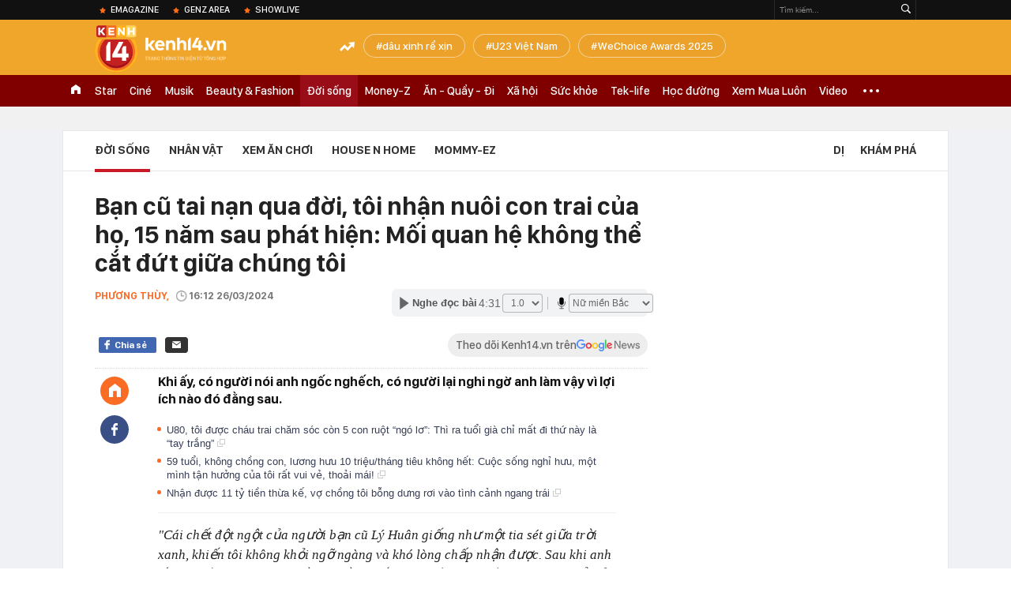

--- FILE ---
content_type: text/html; charset=utf-8
request_url: https://kenh14.vn/ajax-loadmore-bottom-detail/2154.chn
body_size: 8623
content:
<div class="clearfix nbdetail">
    <div class="kds-hot-daily clearfix" id="ulTinNoiBat_v2" data-marked-zoneid="k14_detail_tin_noi_bat">
        <h3 class="kds-title mt-40">Tin nổi bật kenh 14</h3>
        <div class="knd-wrapperv2 clearfix mt-20">
            <div id="k14_detail_tinnoibat_per"></div>
        </div>
        <div style="position: absolute; top: 0; right: -343px; z-index: 2">
            <div class="adk14-sticky-right">
                <div id="admzone35871"></div>
    <script>
        if (pageSettings.allow3rd) {
            'undefined' == typeof admicroAD.show ? admicroAD.unit.push(function () { admicroAD.show('admzone35871') }) : admicroAD.show('admzone35871');
        }
    </script>

            </div>
            <div class="ads-sponsor type-2 adm-hidden">
                <div id="admsection7"></div>
            </div>
        </div>
    </div>
    <div class="clearfix">
        <!-- Begin .kds-new-stream-wrapper -->
        <div class="knswli k14-videoUpdate">
    <div class="k14-videoUpdate-wrapper horizonVid">
        <div class="videoUpdate-left">
            <div class="content-video">
                <div class="iframe-wraper knswlic-welax">
                    <div class="VCSortableInPreviewMode" type="VideoStream" embed-type="4"
                         data-item-id="377005"
                         data-vid="kenh14cdn.com/203336854389633024/2026/1/23/nho-co-tren-ruong-nong-dan-ta-hoa-phat-hien-hom-vang-75-ty-quyet-dinh-bat-ngo-phia-sau--vtc-news-1769145911251377042323.mp4"
                         data-info="c7447a9d84c66c6db516b15a2cd4c17a" data-location=""
                         data-ads="true" data-displaymode="1"
                         data-thumb="https://kenh14cdn.com/thumb_w/560/.v-thumb/203336854389633024/2026/1/23/nho-co-tren-ruong-nong-dan-ta-hoa-phat-hien-hom-vang-75-ty-quyet-dinh-bat-ngo-phia-sau--vtc-news-1769145911251377042323.mp4.jpg"
                         data-contentid="" data-share=""
                         data-namespace="kenh14" data-width="660px" data-height="370px">
                    </div>
                </div>
            </div>
        </div>
        <div class="videoUpdate-right knswlic-welax">
            <div class="vr-content_info">
                <div class="info-heading">
















                    <div class="ih-time" title="2026-01-23T12:25:00"
                         data-second="2026-01-23T12:25:00"></div>
                </div>
                <div class="info-content">
                    <div class="ic-top">
                        <a href="https://video.kenh14.vn/dang-nho-co-nong-dan-trung-quoc-phat-hien-kho-bau-75-ty-dong-377005.chn" title="Đang nhổ cỏ, nông dân Trung Quốc phát hiện kho báu 75 tỷ đồng" target="_blank"
                           class="ict-title">Đang nhổ cỏ, nông dân Trung Quốc phát hiện kho báu 75 tỷ đồng</a>
                        <span class="knswli-view">
                                        <svg width="17" height="10" viewBox="0 0 17 10" fill="none"
                                             xmlns="http://www.w3.org/2000/svg">
                                            <path
                                                d="M8.5 0C3.74881 0 0 4.99968 0 4.99968C0 4.99968 3.74881 10 8.5 10C12.133 10 17 4.99968 17 4.99968C17 4.99968 12.133 0 8.5 0ZM8.5 8.11459C6.83148 8.11459 5.47337 6.71722 5.47337 4.99968C5.47337 3.28213 6.83148 1.88411 8.5 1.88411C10.1685 1.88411 11.5266 3.28213 11.5266 4.99968C11.5266 6.71722 10.1685 8.11459 8.5 8.11459ZM8.5 3.18102C8.26522 3.17646 8.03192 3.22012 7.81372 3.30945C7.59553 3.39878 7.39682 3.53199 7.22922 3.70129C7.06162 3.87059 6.92849 4.07258 6.8376 4.29546C6.74672 4.51834 6.69991 4.75763 6.69991 4.99935C6.69991 5.24107 6.74672 5.48036 6.8376 5.70324C6.92849 5.92612 7.06162 6.12812 7.22922 6.29741C7.39682 6.46671 7.59553 6.59992 7.81372 6.68925C8.03192 6.77858 8.26522 6.82224 8.5 6.81768C8.96271 6.80869 9.40352 6.61316 9.72766 6.27314C10.0518 5.93311 10.2334 5.47574 10.2334 4.99935C10.2334 4.52296 10.0518 4.06559 9.72766 3.72557C9.40352 3.38554 8.96271 3.19002 8.5 3.18102Z"
                                                fill="#888888"/>
                                        </svg>
                                        <label class="need-get-view" data-key="c7447a9d84c66c6db516b15a2cd4c17a"
                                               rel="kenh14cdn.com/203336854389633024/2026/1/23/nho-co-tren-ruong-nong-dan-ta-hoa-phat-hien-hom-vang-75-ty-quyet-dinh-bat-ngo-phia-sau--vtc-news-1769145911251377042323.mp4">0</label></span>
                        <div class="ict-des">
                            <p class="ictd-txt">
                                <a href="https://video.kenh14.vnhttps://video.kenh14.vn/video-news.chn" target="_blank"
                                   class="ictd-link"
                                   title="Video News">
                                    Video News
                                </a>
                                · Đang làm cỏ, người đàn ông tại tỉnh Sơn Tây, Trung Quốc bất ngờ đào được kho hòm vàng trị giá 75 tỷ đồng và hành động sau đó khiến ai cũng bất ngờ.
                            </p>
                        </div>
                    </div>

                                        <div class="ic-bottom">
                        <span class="read-more">Xem thêm</span>
                        <a href="https://video.kenh14.vn/khong-phai-xe-gia-re-xe-cu-tien-ty-moi-la-ngoi-sao-nam-2025-377044.chn" target="_blank" class="related-news" title="Không phải xe giá rẻ, xe cũ tiền tỷ mới là ‘ngôi sao’ năm 2025
">
                            <span class="rn-thumb">
                                <i>
                                    <img loading="lazy" src="https://kenh14cdn.com/zoom/80_100/203336854389633024/2026/1/24/10958-1769258331428838475656.jpg" alt="Không phải xe giá rẻ, xe cũ tiền tỷ mới là ‘ngôi sao’ năm 2025
">
                                </i>
                                <span class="play-icn">
                                    <svg width="30" height="30" viewBox="0 0 30 30" fill="none" xmlns="http://www.w3.org/2000/svg">
                                        <path d="M15 30C6.71652 30 0 23.2835 0 15C0 6.71652 6.71652 0 15 0C23.2835 0 30 6.71652 30 15C30 23.2835 23.2835 30 15 30ZM19.8248 14.769L12.5123 9.44866C12.4722 9.41986 12.4249 9.40265 12.3757 9.39896C12.3265 9.39526 12.2772 9.4052 12.2332 9.42769C12.1893 9.45018 12.1524 9.48435 12.1266 9.52645C12.1008 9.56854 12.0871 9.61693 12.0871 9.6663V20.3002C12.0869 20.3497 12.1004 20.3982 12.1262 20.4405C12.1519 20.4827 12.1888 20.517 12.2329 20.5395C12.2769 20.5621 12.3263 20.572 12.3756 20.5682C12.425 20.5643 12.4722 20.5469 12.5123 20.5179L19.8248 15.2009C19.8593 15.1765 19.8875 15.1441 19.907 15.1065C19.9264 15.0689 19.9366 15.0272 19.9366 14.9849C19.9366 14.9426 19.9264 14.9009 19.907 14.8633C19.8875 14.8258 19.8593 14.7934 19.8248 14.769Z" fill="white" />
                                    </svg>
                                </span>
                            </span>
                            <span class="rn-info">Không phải xe giá rẻ, xe cũ tiền tỷ mới là ‘ngôi sao’ năm 2025
</span>
                        </a>
                    </div>
                                    </div>
            </div>
        </div>
    </div>
</div>
<script>
    (runinit = window.runinit || []).push(function () {
        $('.k14-videoUpdate .k14-videoUpdate-wrapper .videoUpdate-right .vr-content_info .info-content .ic-top .ict-des .ictd-txt').trimLine(4);
        $('.k14-videoUpdate .k14-videoUpdate-wrapper .videoUpdate-right .vr-content_info .info-heading .ih-time').timeago();
    });
</script>
        <div class="kds-new-stream-wrapper listpopup">
            <div class="kds-title mb-0">Đọc thêm</div>
            <div id="aiservice-readmore" data-callback="callbackInitDetail"></div>
            <div class="knswli dark dbl clearfix" id="liDungBoLo" data-cd-key="highestviewnews:zoneid2154hour48">
    <div class="knswli-object-wrapper " data-marked-zoneid ="k14_dung_bo_lo">
        <h3 class="knswli-object-title"><span class="sprite icon"></span> Đừng bỏ lỡ</h3>
        <div class="knswli-object-content" id="dbl">
            <div class="knswli-object-list swiper-wrapper">
                                                            <div class="koli swiper-slide">
                            <a href="/bieu-cam-soc-cua-co-dong-vien-han-quoc-khi-nhin-cao-van-binh-can-pha-bong-len-thang-hot-search-215260124083034039.chn" class="koli-ava show-popup visit-popup knswa_border inited-timeline-popup" newsid="215260124083034039"
                               newstype="0" title="Biểu cảm SỐC của cổ động viên Hàn Quốc khi nhìn Cao Văn Bình cản phá bóng lên thẳng hot search" data-box="no-react" data-popup-url="/bieu-cam-soc-cua-co-dong-vien-han-quoc-khi-nhin-cao-van-binh-can-pha-bong-len-thang-hot-search-215260124083034039.chn">
                                <img loading="lazy" width="100%" height="100%" src="https://kenh14cdn.com/zoom/260_161/203336854389633024/2026/1/24/thumb-photo2026-01-2409-05-04-17692204295331185795045-17692204312221485205656-107-241-664-1132-crop-17692204474161291043530.jpg" alt="Biểu cảm SỐC của cổ động viên Hàn Quốc khi nhìn Cao Văn Bình cản phá bóng lên thẳng hot search" srcset="https://kenh14cdn.com/zoom/260_161/203336854389633024/2026/1/24/thumb-photo2026-01-2409-05-04-17692204295331185795045-17692204312221485205656-107-241-664-1132-crop-17692204474161291043530.jpg 1x,https://kenh14cdn.com/zoom/520_322/203336854389633024/2026/1/24/thumb-photo2026-01-2409-05-04-17692204295331185795045-17692204312221485205656-107-241-664-1132-crop-17692204474161291043530.jpg 2x">
                                </a>
                            <h4 class="koli-title">
                                <a href="/bieu-cam-soc-cua-co-dong-vien-han-quoc-khi-nhin-cao-van-binh-can-pha-bong-len-thang-hot-search-215260124083034039.chn" title="Biểu cảm SỐC của cổ động viên Hàn Quốc khi nhìn Cao Văn Bình cản phá bóng lên thẳng hot search" data-popup-url="/bieu-cam-soc-cua-co-dong-vien-han-quoc-khi-nhin-cao-van-binh-can-pha-bong-len-thang-hot-search-215260124083034039.chn" class="show-popup visit-popup">
                                    Biểu cảm SỐC của cổ động viên Hàn Quốc khi nhìn Cao Văn Bình cản phá bóng lên thẳng hot search
                                </a>
                            </h4>
                        </div>
                                            <div class="koli swiper-slide">
                            <a href="/ban-gai-nong-bong-cua-quoc-viet-cau-thu-sut-tung-luoi-han-quoc-215260123232314025.chn" class="koli-ava show-popup visit-popup knswa_border inited-timeline-popup" newsid="215260123232314025"
                               newstype="0" title="Bạn gái nóng bỏng của Quốc Việt - cầu thủ sút tung lưới Hàn Quốc" data-box="no-react" data-popup-url="/ban-gai-nong-bong-cua-quoc-viet-cau-thu-sut-tung-luoi-han-quoc-215260123232314025.chn">
                                <img loading="lazy" width="100%" height="100%" src="https://kenh14cdn.com/zoom/260_161/203336854389633024/2026/1/23/ipiccyimage-64-17691853377181332367543.jpg" alt="Bạn gái nóng bỏng của Quốc Việt - cầu thủ sút tung lưới Hàn Quốc" srcset="https://kenh14cdn.com/zoom/260_161/203336854389633024/2026/1/23/ipiccyimage-64-17691853377181332367543.jpg 1x,https://kenh14cdn.com/zoom/520_322/203336854389633024/2026/1/23/ipiccyimage-64-17691853377181332367543.jpg 2x">
                                </a>
                            <h4 class="koli-title">
                                <a href="/ban-gai-nong-bong-cua-quoc-viet-cau-thu-sut-tung-luoi-han-quoc-215260123232314025.chn" title="Bạn gái nóng bỏng của Quốc Việt - cầu thủ sút tung lưới Hàn Quốc" data-popup-url="/ban-gai-nong-bong-cua-quoc-viet-cau-thu-sut-tung-luoi-han-quoc-215260123232314025.chn" class="show-popup visit-popup">
                                    Bạn gái nóng bỏng của Quốc Việt - cầu thủ sút tung lưới Hàn Quốc
                                </a>
                            </h4>
                        </div>
                                            <div class="koli swiper-slide">
                            <a href="/danh-tinh-nu-co-dong-vien-viet-nam-giong-thieu-bao-tram-gay-sot-215260124131213667.chn" class="koli-ava show-popup visit-popup knswa_border inited-timeline-popup" newsid="215260124131213667"
                               newstype="0" title="Danh tính nữ cổ động viên Việt Nam giống Thiều Bảo Trâm gây sốt" data-box="no-react" data-popup-url="/danh-tinh-nu-co-dong-vien-viet-nam-giong-thieu-bao-tram-gay-sot-215260124131213667.chn">
                                <video autoplay="true" muted loop playsinline
               class="lozad-video"
               poster="https://kenh14cdn.com/zoom/260_161/203336854389633024/2026/1/24/snaptikvnwv7f6-ezgifcom-crop-17692309015841941289529-0-0-360-576-crop-17692310341411597083807-1769234983867738993732.gif.png" alt="Danh tính nữ cổ động viên Việt Nam giống Thiều Bảo Trâm gây sốt"
               data-src="https://kenh14cdn.com/203336854389633024/2026/1/24/snaptikvnwv7f6-ezgifcom-crop-17692309015841941289529-0-0-360-576-crop-17692310341411597083807-1769234983867738993732.gif.mp4"
               type="video/mp4">
        </video>
                                </a>
                            <h4 class="koli-title">
                                <a href="/danh-tinh-nu-co-dong-vien-viet-nam-giong-thieu-bao-tram-gay-sot-215260124131213667.chn" title="Danh tính nữ cổ động viên Việt Nam giống Thiều Bảo Trâm gây sốt" data-popup-url="/danh-tinh-nu-co-dong-vien-viet-nam-giong-thieu-bao-tram-gay-sot-215260124131213667.chn" class="show-popup visit-popup">
                                    Danh tính nữ cổ động viên Việt Nam giống Thiều Bảo Trâm gây sốt
                                </a>
                            </h4>
                        </div>
                                            <div class="koli swiper-slide">
                            <a href="/dam-cuoi-phu-tho-ma-nhu-le-sac-phong-vuong-hau-co-dau-doi-vuong-mien-khung-cam-bo-hoa-cuoi-bang-vang-nguyen-chat-215260123110112164.chn" class="koli-ava show-popup visit-popup knswa_border inited-timeline-popup" newsid="215260123110112164"
                               newstype="0" title="Đám cưới Phú Thọ mà như lễ sắc phong vương hậu: Cô dâu đội vương miện khủng, cầm bó hoa cưới bằng vàng nguyên chất" data-box="no-react" data-popup-url="/dam-cuoi-phu-tho-ma-nhu-le-sac-phong-vuong-hau-co-dau-doi-vuong-mien-khung-cam-bo-hoa-cuoi-bang-vang-nguyen-chat-215260123110112164.chn">
                                <video autoplay="true" muted loop playsinline
               class="lozad-video"
               poster="https://kenh14cdn.com/zoom/260_161/203336854389633024/2026/1/23/avatar1769140702538-17691407029371764156421.gif.png" alt="Đám cưới Phú Thọ mà như lễ sắc phong vương hậu: Cô dâu đội vương miện khủng, cầm bó hoa cưới bằng vàng nguyên chất"
               data-src="https://kenh14cdn.com/203336854389633024/2026/1/23/avatar1769140702538-17691407029371764156421.gif.mp4"
               type="video/mp4">
        </video>
                                </a>
                            <h4 class="koli-title">
                                <a href="/dam-cuoi-phu-tho-ma-nhu-le-sac-phong-vuong-hau-co-dau-doi-vuong-mien-khung-cam-bo-hoa-cuoi-bang-vang-nguyen-chat-215260123110112164.chn" title="Đám cưới Phú Thọ mà như lễ sắc phong vương hậu: Cô dâu đội vương miện khủng, cầm bó hoa cưới bằng vàng nguyên chất" data-popup-url="/dam-cuoi-phu-tho-ma-nhu-le-sac-phong-vuong-hau-co-dau-doi-vuong-mien-khung-cam-bo-hoa-cuoi-bang-vang-nguyen-chat-215260123110112164.chn" class="show-popup visit-popup">
                                    Đám cưới Phú Thọ mà như lễ sắc phong vương hậu: Cô dâu đội vương miện khủng, cầm bó hoa cưới bằng vàng nguyên chất
                                </a>
                            </h4>
                        </div>
                                            <div class="koli swiper-slide">
                            <a href="/4-con-giap-cang-ve-cuoi-thang-1-cang-giau-dau-tu-dau-thang-do-tai-san-rong-tang-vun-vut-su-nghiep-len-huong-21526012316023785.chn" class="koli-ava show-popup visit-popup knswa_border inited-timeline-popup" newsid="21526012316023785"
                               newstype="0" title="4 con giáp càng về cuối tháng 1 càng giàu: Đầu tư đâu thắng đó, tài sản ròng tăng vùn vụt, sự nghiệp lên hương" data-box="no-react" data-popup-url="/4-con-giap-cang-ve-cuoi-thang-1-cang-giau-dau-tu-dau-thang-do-tai-san-rong-tang-vun-vut-su-nghiep-len-huong-21526012316023785.chn">
                                <img loading="lazy" width="100%" height="100%" src="https://kenh14cdn.com/zoom/260_161/203336854389633024/2026/1/23/acqasdfcvda-17691532170971923114668-29-0-669-1024-crop-1769153225351570509657-17691588680372003315067.png" alt="4 con giáp càng về cuối tháng 1 càng giàu: Đầu tư đâu thắng đó, tài sản ròng tăng vùn vụt, sự nghiệp lên hương" srcset="https://kenh14cdn.com/zoom/260_161/203336854389633024/2026/1/23/acqasdfcvda-17691532170971923114668-29-0-669-1024-crop-1769153225351570509657-17691588680372003315067.png 1x,https://kenh14cdn.com/zoom/520_322/203336854389633024/2026/1/23/acqasdfcvda-17691532170971923114668-29-0-669-1024-crop-1769153225351570509657-17691588680372003315067.png 2x">
                                </a>
                            <h4 class="koli-title">
                                <a href="/4-con-giap-cang-ve-cuoi-thang-1-cang-giau-dau-tu-dau-thang-do-tai-san-rong-tang-vun-vut-su-nghiep-len-huong-21526012316023785.chn" title="4 con giáp càng về cuối tháng 1 càng giàu: Đầu tư đâu thắng đó, tài sản ròng tăng vùn vụt, sự nghiệp lên hương" data-popup-url="/4-con-giap-cang-ve-cuoi-thang-1-cang-giau-dau-tu-dau-thang-do-tai-san-rong-tang-vun-vut-su-nghiep-len-huong-21526012316023785.chn" class="show-popup visit-popup">
                                    4 con giáp càng về cuối tháng 1 càng giàu: Đầu tư đâu thắng đó, tài sản ròng tăng vùn vụt, sự nghiệp lên hương
                                </a>
                            </h4>
                        </div>
                                            <div class="koli swiper-slide">
                            <a href="/huyen-204-lam-ro-danh-tinh-co-gai-danh-pickleball-voi-duy-nho-215260123152116473.chn" class="koli-ava show-popup visit-popup knswa_border inited-timeline-popup" newsid="215260123152116473"
                               newstype="0" title="Huyền 204 làm rõ danh tính cô gái đánh pickleball với Duy Nhỏ" data-box="no-react" data-popup-url="/huyen-204-lam-ro-danh-tinh-co-gai-danh-pickleball-voi-duy-nho-215260123152116473.chn">
                                <img loading="lazy" width="100%" height="100%" src="https://kenh14cdn.com/zoom/260_161/203336854389633024/2026/1/23/00-17691563977661279947436.jpg" alt="Huyền 204 làm rõ danh tính cô gái đánh pickleball với Duy Nhỏ" srcset="https://kenh14cdn.com/zoom/260_161/203336854389633024/2026/1/23/00-17691563977661279947436.jpg 1x,https://kenh14cdn.com/zoom/520_322/203336854389633024/2026/1/23/00-17691563977661279947436.jpg 2x">
                                </a>
                            <h4 class="koli-title">
                                <a href="/huyen-204-lam-ro-danh-tinh-co-gai-danh-pickleball-voi-duy-nho-215260123152116473.chn" title="Huyền 204 làm rõ danh tính cô gái đánh pickleball với Duy Nhỏ" data-popup-url="/huyen-204-lam-ro-danh-tinh-co-gai-danh-pickleball-voi-duy-nho-215260123152116473.chn" class="show-popup visit-popup">
                                    Huyền 204 làm rõ danh tính cô gái đánh pickleball với Duy Nhỏ
                                </a>
                            </h4>
                        </div>
                                            <div class="koli swiper-slide">
                            <a href="/viet-nam-co-tien-canh-ngoi-chua-rong-1000-ha-tren-nui-chin-khuc-noi-con-trai-ty-phu-pham-nhat-vuong-lam-le-hang-thuan-215260123143745755.chn" class="koli-ava show-popup visit-popup knswa_border inited-timeline-popup" newsid="215260123143745755"
                               newstype="0" title="Việt Nam có tiên cảnh: Ngôi chùa rộng 1.000 ha trên núi Chín Khúc - nơi con trai tỷ phú Phạm Nhật Vượng làm lễ Hằng thuận" data-box="no-react" data-popup-url="/viet-nam-co-tien-canh-ngoi-chua-rong-1000-ha-tren-nui-chin-khuc-noi-con-trai-ty-phu-pham-nhat-vuong-lam-le-hang-thuan-215260123143745755.chn">
                                <img loading="lazy" width="100%" height="100%" src="https://kenh14cdn.com/zoom/260_161/203336854389633024/2026/1/23/67a9fd72-bd70-4b40-9810-e52183040939-17691537168752009882116.png" alt="Việt Nam có tiên cảnh: Ngôi chùa rộng 1.000 ha trên núi Chín Khúc - nơi con trai tỷ phú Phạm Nhật Vượng làm lễ Hằng thuận" srcset="https://kenh14cdn.com/zoom/260_161/203336854389633024/2026/1/23/67a9fd72-bd70-4b40-9810-e52183040939-17691537168752009882116.png 1x,https://kenh14cdn.com/zoom/520_322/203336854389633024/2026/1/23/67a9fd72-bd70-4b40-9810-e52183040939-17691537168752009882116.png 2x">
                                </a>
                            <h4 class="koli-title">
                                <a href="/viet-nam-co-tien-canh-ngoi-chua-rong-1000-ha-tren-nui-chin-khuc-noi-con-trai-ty-phu-pham-nhat-vuong-lam-le-hang-thuan-215260123143745755.chn" title="Việt Nam có tiên cảnh: Ngôi chùa rộng 1.000 ha trên núi Chín Khúc - nơi con trai tỷ phú Phạm Nhật Vượng làm lễ Hằng thuận" data-popup-url="/viet-nam-co-tien-canh-ngoi-chua-rong-1000-ha-tren-nui-chin-khuc-noi-con-trai-ty-phu-pham-nhat-vuong-lam-le-hang-thuan-215260123143745755.chn" class="show-popup visit-popup">
                                    Việt Nam có tiên cảnh: Ngôi chùa rộng 1.000 ha trên núi Chín Khúc - nơi con trai tỷ phú Phạm Nhật Vượng làm lễ Hằng thuận
                                </a>
                            </h4>
                        </div>
                                            <div class="koli swiper-slide">
                            <a href="/thu-mon-cao-van-binh-tu-tien-dao-khet-tieng-khap-lang-tren-xom-duoi-den-nguoi-gac-den-u23-viet-nam-215260124103945744.chn" class="koli-ava show-popup visit-popup knswa_border inited-timeline-popup" newsid="215260124103945744"
                               newstype="0" title="Thủ môn Cao Văn Bình: Từ &quot;tiền đạo khét tiếng khắp làng trên xóm dưới&quot; đến &quot;người gác đền&quot; U23 Việt Nam" data-box="no-react" data-popup-url="/thu-mon-cao-van-binh-tu-tien-dao-khet-tieng-khap-lang-tren-xom-duoi-den-nguoi-gac-den-u23-viet-nam-215260124103945744.chn">
                                <img loading="lazy" width="100%" height="100%" src="https://kenh14cdn.com/zoom/260_161/203336854389633024/2026/1/24/avatar1769225870169-17692258707881532607707.png" alt="Thủ môn Cao Văn Bình: Từ &quot;tiền đạo khét tiếng khắp làng trên xóm dưới&quot; đến &quot;người gác đền&quot; U23 Việt Nam" srcset="https://kenh14cdn.com/zoom/260_161/203336854389633024/2026/1/24/avatar1769225870169-17692258707881532607707.png 1x,https://kenh14cdn.com/zoom/520_322/203336854389633024/2026/1/24/avatar1769225870169-17692258707881532607707.png 2x">
                                </a>
                            <h4 class="koli-title">
                                <a href="/thu-mon-cao-van-binh-tu-tien-dao-khet-tieng-khap-lang-tren-xom-duoi-den-nguoi-gac-den-u23-viet-nam-215260124103945744.chn" title="Thủ môn Cao Văn Bình: Từ &quot;tiền đạo khét tiếng khắp làng trên xóm dưới&quot; đến &quot;người gác đền&quot; U23 Việt Nam" data-popup-url="/thu-mon-cao-van-binh-tu-tien-dao-khet-tieng-khap-lang-tren-xom-duoi-den-nguoi-gac-den-u23-viet-nam-215260124103945744.chn" class="show-popup visit-popup">
                                    Thủ môn Cao Văn Bình: Từ &quot;tiền đạo khét tiếng khắp làng trên xóm dưới&quot; đến &quot;người gác đền&quot; U23 Việt Nam
                                </a>
                            </h4>
                        </div>
                                            <div class="koli swiper-slide">
                            <a href="/chan-dung-thu-mon-cao-van-binh-nguoi-giup-u23-viet-nam-thang-han-quoc-theo-kich-ban-nghet-tho-215260124012732289.chn" class="koli-ava show-popup visit-popup knswa_border inited-timeline-popup" newsid="215260124012732289"
                               newstype="0" title="Chân dung thủ môn Cao Văn Bình - người giúp U23 Việt Nam thắng Hàn Quốc theo kịch bản nghẹt thở" data-box="no-react" data-popup-url="/chan-dung-thu-mon-cao-van-binh-nguoi-giup-u23-viet-nam-thang-han-quoc-theo-kich-ban-nghet-tho-215260124012732289.chn">
                                <img loading="lazy" width="100%" height="100%" src="https://kenh14cdn.com/zoom/260_161/203336854389633024/2026/1/23/photo2026-01-2401-09-35-011439-1769192790614-1769192790746954551186-0-0-720-1152-crop-1769193527168174249807.jpg" alt="Chân dung thủ môn Cao Văn Bình - người giúp U23 Việt Nam thắng Hàn Quốc theo kịch bản nghẹt thở" srcset="https://kenh14cdn.com/zoom/260_161/203336854389633024/2026/1/23/photo2026-01-2401-09-35-011439-1769192790614-1769192790746954551186-0-0-720-1152-crop-1769193527168174249807.jpg 1x,https://kenh14cdn.com/zoom/520_322/203336854389633024/2026/1/23/photo2026-01-2401-09-35-011439-1769192790614-1769192790746954551186-0-0-720-1152-crop-1769193527168174249807.jpg 2x">
                                </a>
                            <h4 class="koli-title">
                                <a href="/chan-dung-thu-mon-cao-van-binh-nguoi-giup-u23-viet-nam-thang-han-quoc-theo-kich-ban-nghet-tho-215260124012732289.chn" title="Chân dung thủ môn Cao Văn Bình - người giúp U23 Việt Nam thắng Hàn Quốc theo kịch bản nghẹt thở" data-popup-url="/chan-dung-thu-mon-cao-van-binh-nguoi-giup-u23-viet-nam-thang-han-quoc-theo-kich-ban-nghet-tho-215260124012732289.chn" class="show-popup visit-popup">
                                    Chân dung thủ môn Cao Văn Bình - người giúp U23 Việt Nam thắng Hàn Quốc theo kịch bản nghẹt thở
                                </a>
                            </h4>
                        </div>
                                            <div class="koli swiper-slide">
                            <a href="/buoc-sang-binh-ngo-2026-3-con-giap-nay-het-kho-1-con-giap-can-trong-keo-no-nan-quan-than-215260119143627442.chn" class="koli-ava show-popup visit-popup knswa_border inited-timeline-popup" newsid="215260119143627442"
                               newstype="0" title="Bước sang Bính Ngọ 2026, 3 con giáp này hết khổ, 1 con giáp cẩn trọng kẻo nợ nần quấn thân" data-box="no-react" data-popup-url="/buoc-sang-binh-ngo-2026-3-con-giap-nay-het-kho-1-con-giap-can-trong-keo-no-nan-quan-than-215260119143627442.chn">
                                <img loading="lazy" width="100%" height="100%" src="https://kenh14cdn.com/zoom/260_161/203336854389633024/2026/1/19/thang-12-am-lich-thang-chap-12-con-giap-2-17688031605581131531563-1768808110384-1768808110721166720804-246-0-886-1024-crop-1768808142902298561211.jpeg" alt="Bước sang Bính Ngọ 2026, 3 con giáp này hết khổ, 1 con giáp cẩn trọng kẻo nợ nần quấn thân" srcset="https://kenh14cdn.com/zoom/260_161/203336854389633024/2026/1/19/thang-12-am-lich-thang-chap-12-con-giap-2-17688031605581131531563-1768808110384-1768808110721166720804-246-0-886-1024-crop-1768808142902298561211.jpeg 1x,https://kenh14cdn.com/zoom/520_322/203336854389633024/2026/1/19/thang-12-am-lich-thang-chap-12-con-giap-2-17688031605581131531563-1768808110384-1768808110721166720804-246-0-886-1024-crop-1768808142902298561211.jpeg 2x">
                                </a>
                            <h4 class="koli-title">
                                <a href="/buoc-sang-binh-ngo-2026-3-con-giap-nay-het-kho-1-con-giap-can-trong-keo-no-nan-quan-than-215260119143627442.chn" title="Bước sang Bính Ngọ 2026, 3 con giáp này hết khổ, 1 con giáp cẩn trọng kẻo nợ nần quấn thân" data-popup-url="/buoc-sang-binh-ngo-2026-3-con-giap-nay-het-kho-1-con-giap-can-trong-keo-no-nan-quan-than-215260119143627442.chn" class="show-popup visit-popup">
                                    Bước sang Bính Ngọ 2026, 3 con giáp này hết khổ, 1 con giáp cẩn trọng kẻo nợ nần quấn thân
                                </a>
                            </h4>
                        </div>
                                                </div>
            <div class="swiper-pagination"></div>
            <div class="swiper-button-next"></div>
            <div class="swiper-button-prev"></div>
        </div>

    </div>
</div>
            <div class="knswli dark video clearfix" id="liVideo1" data-marked-zoneid="k14_category_video">
    <div class="knswli-object-wrapper-2">
        <div class="w1040 knswli-video-wrapper clearfix" style="width:100% !important">
            <div id="adm_list_player_box" style="">
            </div>

        </div>
    </div>

    <div style="position: absolute;top: 170px;right: -340px;display: block;">
        <div id="admzone35896"></div>
        <script>admicroAD.unit.push(function () {
                admicroAD.show('admzone35896')
            });  </script>
    </div>
</div>
            <li class='knswli light trend clearfix' id='liNewsMostView' data-marked-zoneid='k14_detail_dang_duoc_quan_tam'
        data-cd-key="highestviewnews:zoneid0hour24">
        <div class='knswli-object-wrapper swiper-container'>
            <h3 class='knswli-object-title'>
                <span class='sprite icon'></span>
                Đang được quan tâm
            </h3>
            <div class='knswli-object-content'>
                <ul class='knswli-object-list swiper-wrapper'>
                                            <li class='koli swiper-slide'>
                            <a data-popup-url="/22h00-hom-nay-u23-nhat-ban-vs-u23-trung-quoc-tranh-chuc-vo-dich-u23-chau-a-215260124205452785.chn"
                               data-box="no-react"
                               href='/22h00-hom-nay-u23-nhat-ban-vs-u23-trung-quoc-tranh-chuc-vo-dich-u23-chau-a-215260124205452785.chn'
                               class='koli-ava show-popup visit-popup knswa_border'
                               newsid='215260124205452785'
                               title='U23 Nhật Bản thắng &quot;out trình&quot; 4-0 U23 Trung Quốc, đăng quang ngôi vô địch U23 châu Á 2026'>
                                <img loading='lazy'
                                     src='https://kenh14cdn.com/zoom/260_163/203336854389633024/2026/1/24/u23-nhat-ban-x-23215955-17692727604831879883266-0-0-421-674-crop-1769272764240570889760.jpg'
                                     alt='U23 Nhật Bản thắng &quot;out trình&quot; 4-0 U23 Trung Quốc, đăng quang ngôi vô địch U23 châu Á 2026'>









                            </a>
                            <h4 class='koli-title'>
                                <a class="show-popup visit-popup"
                                   data-popup-url="/22h00-hom-nay-u23-nhat-ban-vs-u23-trung-quoc-tranh-chuc-vo-dich-u23-chau-a-215260124205452785.chn"
                                   data-box="no-react"
                                   href='/22h00-hom-nay-u23-nhat-ban-vs-u23-trung-quoc-tranh-chuc-vo-dich-u23-chau-a-215260124205452785.chn'
                                   title='U23 Nhật Bản thắng &quot;out trình&quot; 4-0 U23 Trung Quốc, đăng quang ngôi vô địch U23 châu Á 2026'>
                                    U23 Nhật Bản thắng &quot;out trình&quot; 4-0 U23 Trung Quốc, đăng quang ngôi vô địch U23 châu Á 2026
                                </a>
                            </h4>
                        </li>
                                            <li class='koli swiper-slide'>
                            <a data-popup-url="/thuong-hieu-minh-u23-viet-nam-ngoi-xe-lan-ve-nuoc-bo-me-thuong-con-mat-rom-le-215260124221850251.chn"
                               data-box="no-react"
                               href='/thuong-hieu-minh-u23-viet-nam-ngoi-xe-lan-ve-nuoc-bo-me-thuong-con-mat-rom-le-215260124221850251.chn'
                               class='koli-ava show-popup visit-popup knswa_border'
                               newsid='215260124221850251'
                               title='Thương Hiểu Minh U23 Việt Nam ngồi xe lăn về nước, bố mẹ thương con mắt rớm lệ'>
                                <img loading='lazy'
                                     src='https://kenh14cdn.com/zoom/260_163/203336854389633024/2026/1/24/dsc1600-copy-1-17692669544441500675352-1769267798627-1769267798898118731503-84-0-1334-2000-crop-17692678679241260543190.jpg'
                                     alt='Thương Hiểu Minh U23 Việt Nam ngồi xe lăn về nước, bố mẹ thương con mắt rớm lệ'>









                            </a>
                            <h4 class='koli-title'>
                                <a class="show-popup visit-popup"
                                   data-popup-url="/thuong-hieu-minh-u23-viet-nam-ngoi-xe-lan-ve-nuoc-bo-me-thuong-con-mat-rom-le-215260124221850251.chn"
                                   data-box="no-react"
                                   href='/thuong-hieu-minh-u23-viet-nam-ngoi-xe-lan-ve-nuoc-bo-me-thuong-con-mat-rom-le-215260124221850251.chn'
                                   title='Thương Hiểu Minh U23 Việt Nam ngồi xe lăn về nước, bố mẹ thương con mắt rớm lệ'>
                                    Thương Hiểu Minh U23 Việt Nam ngồi xe lăn về nước, bố mẹ thương con mắt rớm lệ
                                </a>
                            </h4>
                        </li>
                                            <li class='koli swiper-slide'>
                            <a data-popup-url="/u23-viet-nam-mang-hcd-chau-a-ve-nuoc-hieu-minh-phai-ngoi-xe-lan-215260124200256117.chn"
                               data-box="no-react"
                               href='/u23-viet-nam-mang-hcd-chau-a-ve-nuoc-hieu-minh-phai-ngoi-xe-lan-215260124200256117.chn'
                               class='koli-ava show-popup visit-popup knswa_border'
                               newsid='215260124200256117'
                               title='Chào đón những &quot;chiến binh&quot; U23 Việt Nam kiên cường mang huy chương đồng U23 châu Á về nước'>
                                <img loading='lazy'
                                     src='https://kenh14cdn.com/zoom/260_163/203336854389633024/2026/1/24/dsc1725-copy-17692654118972056398000-107-0-1707-2560-crop-17692654972361267292875.jpg'
                                     alt='Chào đón những &quot;chiến binh&quot; U23 Việt Nam kiên cường mang huy chương đồng U23 châu Á về nước'>









                            </a>
                            <h4 class='koli-title'>
                                <a class="show-popup visit-popup"
                                   data-popup-url="/u23-viet-nam-mang-hcd-chau-a-ve-nuoc-hieu-minh-phai-ngoi-xe-lan-215260124200256117.chn"
                                   data-box="no-react"
                                   href='/u23-viet-nam-mang-hcd-chau-a-ve-nuoc-hieu-minh-phai-ngoi-xe-lan-215260124200256117.chn'
                                   title='Chào đón những &quot;chiến binh&quot; U23 Việt Nam kiên cường mang huy chương đồng U23 châu Á về nước'>
                                    Chào đón những &quot;chiến binh&quot; U23 Việt Nam kiên cường mang huy chương đồng U23 châu Á về nước
                                </a>
                            </h4>
                        </li>
                                            <li class='koli swiper-slide'>
                            <a data-popup-url="/canh-bao-nong-cong-an-thong-bao-den-nhung-ai-nhan-duoc-tin-nhan-zalo-sau-co-the-bi-rut-sach-tien-trong-tai-khoan-215260124153951581.chn"
                               data-box="no-react"
                               href='/canh-bao-nong-cong-an-thong-bao-den-nhung-ai-nhan-duoc-tin-nhan-zalo-sau-co-the-bi-rut-sach-tien-trong-tai-khoan-215260124153951581.chn'
                               class='koli-ava show-popup visit-popup knswa_border'
                               newsid='215260124153951581'
                               title='Cảnh báo nóng: Công an thông báo đến những ai nhận được tin nhắn Zalo sau có thể bị rút sạch tiền trong tài khoản'>
                                <img loading='lazy'
                                     src='https://kenh14cdn.com/zoom/260_163/203336854389633024/2026/1/24/avatar1769243932016-1769243932344524306738.jpg'
                                     alt='Cảnh báo nóng: Công an thông báo đến những ai nhận được tin nhắn Zalo sau có thể bị rút sạch tiền trong tài khoản'>









                            </a>
                            <h4 class='koli-title'>
                                <a class="show-popup visit-popup"
                                   data-popup-url="/canh-bao-nong-cong-an-thong-bao-den-nhung-ai-nhan-duoc-tin-nhan-zalo-sau-co-the-bi-rut-sach-tien-trong-tai-khoan-215260124153951581.chn"
                                   data-box="no-react"
                                   href='/canh-bao-nong-cong-an-thong-bao-den-nhung-ai-nhan-duoc-tin-nhan-zalo-sau-co-the-bi-rut-sach-tien-trong-tai-khoan-215260124153951581.chn'
                                   title='Cảnh báo nóng: Công an thông báo đến những ai nhận được tin nhắn Zalo sau có thể bị rút sạch tiền trong tài khoản'>
                                    Cảnh báo nóng: Công an thông báo đến những ai nhận được tin nhắn Zalo sau có thể bị rút sạch tiền trong tài khoản
                                </a>
                            </h4>
                        </li>
                                            <li class='koli swiper-slide'>
                            <a data-popup-url="/dinh-bac-hoi-hoa-minzy-dung-1-cau-khien-mang-xa-hoi-ran-ran-215260124155419986.chn"
                               data-box="no-react"
                               href='/dinh-bac-hoi-hoa-minzy-dung-1-cau-khien-mang-xa-hoi-ran-ran-215260124155419986.chn'
                               class='koli-ava show-popup visit-popup knswa_border'
                               newsid='215260124155419986'
                               title='Đình Bắc hỏi Hoà Minzy đúng 1 câu khiến mạng xã hội rần rần'>
                                <img loading='lazy'
                                     src='https://kenh14cdn.com/zoom/260_163/203336854389633024/2026/1/24/ava-11-17692446847961507158643.png'
                                     alt='Đình Bắc hỏi Hoà Minzy đúng 1 câu khiến mạng xã hội rần rần'>









                            </a>
                            <h4 class='koli-title'>
                                <a class="show-popup visit-popup"
                                   data-popup-url="/dinh-bac-hoi-hoa-minzy-dung-1-cau-khien-mang-xa-hoi-ran-ran-215260124155419986.chn"
                                   data-box="no-react"
                                   href='/dinh-bac-hoi-hoa-minzy-dung-1-cau-khien-mang-xa-hoi-ran-ran-215260124155419986.chn'
                                   title='Đình Bắc hỏi Hoà Minzy đúng 1 câu khiến mạng xã hội rần rần'>
                                    Đình Bắc hỏi Hoà Minzy đúng 1 câu khiến mạng xã hội rần rần
                                </a>
                            </h4>
                        </li>
                                    </ul>
                <div class='swiper-pagination'></div>
                <!-- Add Arrows -->
                <div class='swiper-button-next'></div>
                <div class='swiper-button-prev'></div>
            </div>
        </div>
    </li>
        </div>

        <script type="text/javascript">
            //load tin noi bat per - Start
            (runinit = window.runinit || []).push(function () {
                loadJsAsync('https://js.aiservice.vn/rec/k14_detail_tinnoibat_per.js', callbackEr = function () {
                    new Image().src = 'https://formalhood.com/ev_anlz?dmn=' + encodeURIComponent(document.location.href) + '&bxid=643&iti=cbweb&elbl=k14_detail_tinnoibat_per.js&eval=404&ecat=monitorRecommend&eact=error&dmi=7&ui=' + cf_uidT + '&dg=' + getDguid();
                });
            });

            //load tin noi bat per - End

            if (!isLightHouse) {
                $('.welax').hide();
                (runinit = window.runinit || []).push(function () {
                    loadJsAsync('https://media1.admicro.vn/core/log_recommend.js', function () {
                    });
                    loadJsAsync('https://kenh14cdn.com/web_js/detail-stream-adm-05102022v1.min.js', function () {
                        InitTinNoiBat();
                        setTimeout(function (parameters) {
                            InitVideo(); //video
                        }, 2000);

                        InitDungBoLo();//dung bo lo
                        InitXemNhieuNhat(); //dang duoc quan tam
                        InitWeLax();
                        relatedNews.initTimelinePoppup('#ulTinNoiBat_v2');
                        relatedNews.initTimelinePoppup('#k14-detail-stream');
                    });

                    loadJsAsync('https://js.aiservice.vn/rec/kenh14-readmore.js');
                });
            }

            function callbackInitDetail() {
                console.log('callbackInitDetail');
                $('#aiservice-readmore #LoadNewsTimelineDetail .knswli').eq(14).after($('#liNewsMostView'));
                $('#aiservice-readmore #LoadNewsTimelineDetail .knswli').eq(10).before($('#liVideo1'));
                $('#aiservice-readmore #LoadNewsTimelineDetail .knswli').eq(5).before($('#liDungBoLo'));
            }

            $video_elements_in = $('.lozad-video');
            var videoObserver = lozad('.lozad-video', {
                threshold: 0.1,
                loaded: function (el) {
                }
            });
            videoObserver.observe();
        </script>
        <!-- End .kds-new-stream-wrapper -->
    </div>
</div>
<!--u: 25/01/2026 10:21:44 -->

--- FILE ---
content_type: text/html; charset=utf-8
request_url: https://kenh14.vn/ajax-trendingtag/2154.chn
body_size: 179
content:
<div data-cd-key="siteid215:objectembedbox:zoneid2154typeid1">
                    <li class="khwtht">
                <a href="/dau-xinh-re-xin.html" title="dâu xinh rể xịn">dâu xinh rể xịn</a>
            </li>
                    <li class="khwtht">
                <a href="/u23-viet-nam.html" title="U23 Việt Nam">U23 Việt Nam</a>
            </li>
                    <li class="khwtht">
                <a href="/wechoice-awards-2025.html" title="WeChoice Awards 2025">WeChoice Awards 2025</a>
            </li>
            </div>
<!--u: 25/01/2026 10:15:37 -->

--- FILE ---
content_type: image/svg+xml
request_url: https://kenh14cdn.com/web_images/k14_logo2022.svg
body_size: 5474
content:
<svg width="253" height="91" viewBox="0 0 253 91" fill="none" xmlns="http://www.w3.org/2000/svg">
<path opacity="0.7" d="M98.2077 66.9858H99.2003V61.1784H101.056V60.362H96.3523V61.1784H98.2077V66.9858ZM103.099 64.2027H104.277L105.604 66.9858H106.699L105.251 64.1099C106.161 63.9059 106.56 63.34 106.56 62.2453C106.56 61.6051 106.411 61.1691 106.086 60.8444C105.743 60.5012 105.279 60.362 104.463 60.362H102.107V66.9858H103.099V64.2027ZM103.081 63.4142V61.1598H104.37C105.205 61.1598 105.576 61.5031 105.576 62.2916C105.576 63.0616 105.224 63.4142 104.426 63.4142H103.081ZM111.627 65.6036L112.091 66.9858H113.167L110.755 60.362H109.799L107.387 66.9858H108.464L108.927 65.6036H111.627ZM111.386 64.8057H109.169L110.282 61.568L111.386 64.8057ZM113.755 66.9858H114.72V62.0319L117.67 66.9858H118.635V60.362H117.67V65.316L114.72 60.362H113.755V66.9858ZM122.548 64.2027H123.791V64.713C123.791 65.7613 123.337 66.2715 122.4 66.2715C121.388 66.2715 121.008 65.7427 121.008 64.314V63.0524C121.008 61.633 121.388 61.0949 122.39 61.0949C123.123 61.0949 123.559 61.4474 123.652 62.1247L124.57 62.0597C124.505 60.9001 123.735 60.2878 122.353 60.2878C121.518 60.2878 120.952 60.5104 120.535 60.9929C120.154 61.4289 120.015 61.9669 120.015 62.9874V64.3697C120.015 65.316 120.127 65.8262 120.442 66.253C120.85 66.8189 121.463 67.0786 122.418 67.0786C123.272 67.0786 123.875 66.8374 124.292 66.3364C124.645 65.9097 124.774 65.418 124.774 64.4996V63.4327H122.548V64.2027ZM128.887 66.9858H129.88V61.1784H131.735V60.362H127.032V61.1784H128.887V66.9858ZM132.777 66.9858H133.769V64.045H136.311V66.9858H137.304V60.362H136.311V63.2286H133.769V60.362H132.777V66.9858ZM138.693 64.481C138.693 65.3531 138.823 65.8633 139.147 66.2808C139.565 66.8281 140.168 67.0786 141.086 67.0786C141.93 67.0786 142.487 66.8745 142.923 66.3921C143.322 65.9654 143.47 65.4273 143.47 64.481V62.8668C143.47 61.9948 143.34 61.4845 143.016 61.0671C142.598 60.5197 141.995 60.2692 141.086 60.2692C140.233 60.2692 139.676 60.4733 139.24 60.9557C138.841 61.3918 138.693 61.9206 138.693 62.8668V64.481ZM142.478 64.3883C142.478 65.7149 142.06 66.2715 141.086 66.2715C140.103 66.2715 139.685 65.7149 139.685 64.3883V62.9596C139.685 61.633 140.103 61.0763 141.086 61.0763C142.06 61.0763 142.478 61.633 142.478 62.9596V64.3883ZM141.077 58.9426L141.671 59.6848H142.617L141.402 58.3674H140.752L139.546 59.6848H140.492L141.077 58.9426ZM144.861 66.9858H145.825V62.0319L148.775 66.9858H149.74V60.362H148.775V65.316L145.825 60.362H144.861V66.9858ZM153.653 64.2027H154.896V64.713C154.896 65.7613 154.442 66.2715 153.505 66.2715C152.494 66.2715 152.113 65.7427 152.113 64.314V63.0524C152.113 61.633 152.494 61.0949 153.496 61.0949C154.229 61.0949 154.665 61.4474 154.757 62.1247L155.676 62.0597C155.611 60.9001 154.841 60.2878 153.459 60.2878C152.624 60.2878 152.058 60.5104 151.64 60.9929C151.26 61.4289 151.121 61.9669 151.121 62.9874V64.3697C151.121 65.316 151.232 65.8262 151.547 66.253C151.956 66.8189 152.568 67.0786 153.523 67.0786C154.377 67.0786 154.98 66.8374 155.397 66.3364C155.75 65.9097 155.88 65.418 155.88 64.4996V63.4327H153.653V64.2027ZM159.993 66.9858H160.985V61.1784H162.841V60.362H158.137V61.1784H159.993V66.9858ZM163.882 66.9858H164.875V60.362H163.882V66.9858ZM166.422 66.9858H167.387V62.0319L170.337 66.9858H171.302V60.362H170.337V65.316L167.387 60.362H166.422V66.9858ZM174.475 63.2379H173.733V64.0357H174.475V66.9858H176.655C178.325 67.0044 179.15 66.1509 179.104 64.4439V62.9039C179.15 61.1969 178.325 60.3342 176.655 60.362H174.475V63.2379ZM175.467 63.2379V61.1598H176.479C177.638 61.132 178.102 61.6515 178.111 62.9874V64.3512C178.102 65.6963 177.638 66.2158 176.479 66.188H175.467V64.0357H176.859V63.2379H175.467ZM180.503 66.9858H181.496V60.362H180.503V66.9858ZM183.053 66.9858H187.051V66.1695H184.036V64.045H186.578V63.2286H184.036V61.1784H187.023V60.362H183.053V66.9858ZM185.056 58.9426L185.65 59.6848H186.587L185.381 58.3674H184.732L183.516 59.6848H184.463L185.056 58.9426ZM184.62 68.8413H185.539V67.7837H184.62V68.8413ZM188.193 66.9858H189.158V62.0319L192.108 66.9858H193.073V60.362H192.108V65.316L189.158 60.362H188.193V66.9858ZM197.432 66.9858H198.425V61.1784H200.281V60.362H195.577V61.1784H197.432V66.9858ZM201.131 60.362V64.5367C201.131 65.418 201.205 65.8262 201.447 66.1973C201.845 66.8003 202.476 67.0786 203.46 67.0786C204.378 67.0786 204.953 66.8467 205.371 66.3086C205.686 65.919 205.779 65.4922 205.779 64.5367V62.3751C206.261 62.1247 206.428 62.0319 206.614 61.902C207.133 61.5309 207.356 61.1598 207.356 60.6682C207.356 60.5197 207.347 60.427 207.291 60.26H206.456C206.558 60.4548 206.595 60.5847 206.595 60.7795C206.595 61.2155 206.382 61.4845 205.779 61.7629V60.362H204.786V64.5367C204.786 65.0933 204.74 65.4087 204.629 65.6499C204.415 66.086 204.063 66.2715 203.46 66.2715C202.884 66.2715 202.56 66.1138 202.328 65.7334C202.179 65.4737 202.124 65.1768 202.124 64.5367V60.362H201.131ZM203.924 59.7961C203.933 59.5085 203.942 59.4621 204.091 59.2766C204.35 58.9612 204.387 58.8962 204.387 58.6829C204.387 58.2376 204.063 57.9778 203.506 57.9778C203.228 57.9778 203.042 58.0149 202.717 58.1262L202.875 58.655C203.098 58.553 203.218 58.5252 203.348 58.5252C203.515 58.5252 203.608 58.5994 203.608 58.72C203.608 58.7942 203.58 58.8684 203.525 58.9519C203.293 59.2673 203.274 59.323 203.265 59.6755V59.7961H203.924ZM210.598 66.9858H211.591V61.1784H213.446V60.362H208.743V61.1784H210.598V66.9858ZM214.167 64.481C214.167 65.3531 214.297 65.8633 214.621 66.2808C215.039 66.8281 215.642 67.0786 216.56 67.0786C217.404 67.0786 217.961 66.8745 218.397 66.3921C218.796 65.9654 218.944 65.4273 218.944 64.481V62.8668C218.944 61.9948 218.815 61.4845 218.49 61.0671C218.072 60.5197 217.469 60.2692 216.56 60.2692C215.707 60.2692 215.15 60.4733 214.714 60.9557C214.315 61.3918 214.167 61.9206 214.167 62.8668V64.481ZM217.952 64.3883C217.952 65.7149 217.534 66.2715 216.56 66.2715C215.577 66.2715 215.159 65.7149 215.159 64.3883V62.9596C215.159 61.633 215.577 61.0763 216.56 61.0763C217.534 61.0763 217.952 61.633 217.952 62.9596V64.3883ZM216.838 58.7849C216.848 58.5901 216.848 58.5623 216.968 58.4509C217.172 58.2376 217.21 58.1726 217.21 58.0149C217.21 57.6809 216.931 57.4768 216.467 57.4768C216.217 57.4768 216.041 57.514 215.799 57.5974L215.939 58.0242C216.115 57.9407 216.217 57.9129 216.328 57.9129C216.467 57.9129 216.542 57.95 216.542 58.0242C216.542 58.0706 216.514 58.1355 216.477 58.1819C216.273 58.4231 216.263 58.4602 216.254 58.7849H216.838ZM216.542 59.425L217.117 59.926H218.017L216.848 58.9333H216.226L215.067 59.926H215.957L216.542 59.425ZM220.335 66.9858H221.299V62.0319L224.249 66.9858H225.214V60.362H224.249V65.316L221.299 60.362H220.335V66.9858ZM229.127 64.2027H230.37V64.713C230.37 65.7613 229.916 66.2715 228.979 66.2715C227.968 66.2715 227.587 65.7427 227.587 64.314V63.0524C227.587 61.633 227.968 61.0949 228.97 61.0949C229.703 61.0949 230.139 61.4474 230.231 62.1247L231.15 62.0597C231.085 60.9001 230.315 60.2878 228.933 60.2878C228.098 60.2878 227.532 60.5104 227.114 60.9929C226.734 61.4289 226.595 61.9669 226.595 62.9874V64.3697C226.595 65.316 226.706 65.8262 227.021 66.253C227.43 66.8189 228.042 67.0786 228.997 67.0786C229.851 67.0786 230.454 66.8374 230.871 66.3364C231.224 65.9097 231.354 65.418 231.354 64.4996V63.4327H229.127V64.2027ZM234.279 66.9858H235.272V64.045H237.814V66.9858H238.806V60.362H237.814V63.2286H235.272V60.362H234.279V66.9858ZM245.232 60.26C245.335 60.4455 245.372 60.5847 245.372 60.7702C245.372 61.1135 245.223 61.3361 244.806 61.6144C244.472 60.7053 243.748 60.2692 242.579 60.2692C241.735 60.2692 241.178 60.4826 240.742 60.9557C240.343 61.3918 240.195 61.9206 240.195 62.8668V64.481C240.195 65.3531 240.325 65.8633 240.65 66.2808C241.067 66.8281 241.67 67.0786 242.589 67.0786C243.433 67.0786 243.989 66.8745 244.425 66.3921C244.824 65.9654 244.973 65.4273 244.973 64.481V62.8668C244.973 62.5978 244.963 62.4308 244.917 62.171C245.279 61.9577 245.409 61.8835 245.585 61.735C245.938 61.4474 246.132 61.0578 246.132 60.6496C246.132 60.5012 246.114 60.4177 246.067 60.26H245.232ZM243.98 64.3883C243.98 65.7149 243.563 66.2715 242.589 66.2715C241.605 66.2715 241.188 65.7149 241.188 64.3883V62.9596C241.188 61.6422 241.605 61.0856 242.589 61.0856C243.563 61.0856 243.98 61.6422 243.98 62.9596V64.3883ZM242.023 68.8413H242.941V67.7837H242.023V68.8413ZM247.655 64.4996H248.842C249.64 64.4996 250.113 64.3697 250.465 64.0543C250.864 63.6925 251.041 63.1822 251.041 62.4215C251.041 61.7165 250.892 61.2526 250.549 60.8908C250.187 60.5104 249.714 60.362 248.842 60.362H246.662V66.9858H247.655V64.4996ZM247.636 63.6925V61.1598H248.842C249.686 61.1598 250.057 61.5402 250.057 62.4308C250.057 63.3028 249.686 63.6925 248.842 63.6925H247.636Z" fill="white"/>
<path d="M6.10219 27.418C2.26136 33.6975 0.157881 40.8919 0.00854587 48.2595C-0.14079 55.6272 1.66943 62.9015 5.25261 69.3328C8.8358 75.764 14.0623 81.1196 20.3935 84.8473C26.7246 88.5751 33.9313 90.5403 41.2708 90.5403C48.6103 90.5403 55.817 88.5751 62.1482 84.8473C68.4793 81.1196 73.7058 75.764 77.289 69.3328C80.8722 62.9015 82.6824 55.6272 82.5331 48.2595C82.3837 40.8919 80.2803 33.6975 76.4394 27.418H6.10219Z" fill="#F36E22"/>
<path d="M62.3259 27.418H20.2518C15.5023 31.6936 12.157 37.3157 10.658 43.5411C9.15907 49.7665 9.57711 56.3021 11.8569 62.2839C14.1366 68.2657 18.1707 73.412 23.4259 77.0424C28.6811 80.6729 34.9099 82.6166 41.2889 82.6166C47.6678 82.6166 53.8966 80.6729 59.1518 77.0424C64.407 73.412 68.4411 68.2657 70.7208 62.2839C73.0006 56.3021 73.4186 49.7665 71.9197 43.5411C70.4207 37.3157 67.0754 31.6936 62.3259 27.418ZM29.8988 68.2784H21.9026V40.5522L26.4277 31.9243H29.8767L29.8988 68.2784ZM64.8095 61.6928H60.1666V68.2784H52.163V61.6928H33.7901V55.8767L46.1419 31.9613H54.9856L43.3413 54.2192H52.1851V44.9402L54.794 40.2784H60.1666V54.2192H64.8095V61.6928Z" fill="#C32022"/>
<path d="M41.3077 78.1944C33.3315 78.1926 25.6533 75.1511 19.8244 69.6845C13.9954 64.218 10.4502 56.7338 9.90504 48.7441C9.85345 49.4841 9.82397 50.1797 9.82397 50.9122C9.95046 59.2132 13.3235 67.1312 19.2148 72.9565C25.1061 78.7817 33.0429 82.0469 41.3114 82.0469C49.5799 82.0469 57.5167 78.7817 63.408 72.9565C69.2993 67.1312 72.6723 59.2132 72.7988 50.9122C72.813 50.2058 72.7859 49.4992 72.7178 48.7959C72.16 56.7777 68.6083 64.2501 62.7791 69.706C56.9499 75.1619 49.2769 78.1953 41.3077 78.1944Z" fill="#9F101B"/>
<path d="M52.1637 68.2788H60.1451V61.6931H64.7881V54.2196H60.1451V40.2788H54.7726L52.1637 44.9405V54.2196H43.3199L55.001 31.9617H46.1573L33.7908 55.8771V61.6931H52.1637V68.2788Z" fill="#9F101B"/>
<path d="M29.8846 31.9617H26.4281L21.9031 40.5526V68.2788H29.8846V31.9617Z" fill="#9F101B"/>
<path d="M76.4394 27.418H68.539C73.0172 32.65 75.9063 39.0622 76.8633 45.8935C77.8203 52.7248 76.805 59.6884 73.9381 65.9577C71.0711 72.227 66.4727 77.5387 60.6889 81.2625C54.905 84.9862 48.1785 86.9655 41.3077 86.9655C34.4369 86.9655 27.7103 84.9862 21.9265 81.2625C16.1426 77.5387 11.5443 72.227 8.67728 65.9577C5.8103 59.6884 4.79505 52.7248 5.75205 45.8935C6.70905 39.0622 9.59811 32.65 14.0763 27.418H6.10219C2.26136 33.6975 0.157881 40.8919 0.00854588 48.2595C-0.14079 55.6272 1.66943 62.9015 5.25261 69.3328C8.8358 75.764 14.0623 81.1195 20.3935 84.8473C26.7246 88.5751 33.9313 90.5403 41.2708 90.5403C48.6103 90.5403 55.817 88.5751 62.1482 84.8473C68.4793 81.1195 73.7058 75.764 77.289 69.3328C80.8722 62.9015 82.6824 55.6272 82.5331 48.2595C82.3837 40.8919 80.2803 33.6975 76.4394 27.418Z" fill="#FFB420"/>
<path d="M6.83895 0.499023H22.2271V22.9493H6.83895C5.86165 22.9493 4.92438 22.5595 4.23333 21.8657C3.54228 21.1718 3.15405 20.2308 3.15405 19.2495V4.19881C3.15405 3.21757 3.54228 2.27651 4.23333 1.58267C4.92438 0.888821 5.86165 0.499023 6.83895 0.499023Z" fill="#C32022"/>
<path d="M41.3077 0.499023H22.2273V22.9493H41.3077V0.499023Z" fill="#F36E22"/>
<path d="M60.3882 0.499023H41.3079V22.9493H60.3882V0.499023Z" fill="#FFB420"/>
<path d="M60.4321 0.499023H75.8202C76.7975 0.499023 77.7348 0.888821 78.4259 1.58267C79.1169 2.27651 79.5051 3.21757 79.5051 4.19881V19.2421C79.5051 20.2234 79.1169 21.1644 78.4259 21.8583C77.7348 22.5521 76.7975 22.9419 75.8202 22.9419H60.4321V0.499023Z" fill="#FFD65C"/>
<path d="M16.147 18.9979L11.5851 13.2633H10.3543V18.9979H6.90527V4.46516H10.3543V10.1184H11.6219L15.7638 4.45776H19.714V4.84254L14.4225 11.5466L19.714 18.0508V18.9979H16.147ZM37.313 18.9979H26.2583V4.46516H37.313V7.58779H29.6779V10.1184H36.8487V13.2337H29.6779V15.8975H37.313V18.9979ZM57.5431 18.9979H54.2046L47.5718 10.1184V18.9979H44.1595V4.46516H47.4538L54.0867 13.3447V4.46516H57.4841V18.9979H57.5431ZM76.4318 18.9979H72.9607V13.3003H66.8806V18.9979H63.4315V4.46516H66.8806V10.0518H72.9607V4.46516H76.4097L76.4318 18.9979Z" fill="white"/>
<path d="M29.8772 68.2789H21.9031V40.5527L26.4281 31.9248H29.8772V68.2789ZM64.7879 61.6933H60.1449V68.2789H52.1634V61.6933H33.7905V55.8772L46.1423 31.9618H54.9861L43.3418 54.2197H52.1855V44.9406L54.7944 40.2789H60.167V54.2197H64.81L64.7879 61.6933Z" fill="white"/>
<path d="M104.283 35.9875L109.517 29.369H115.666L108.32 38.1232L115.713 47.9805H109.564L104.213 40.4467H102.523V47.9805H97.5007V23.9709H102.523V35.9875H104.283Z" fill="white"/>
<path d="M134.042 38.6129C134.042 39.1996 133.996 39.8802 133.949 40.3027H120.759C121.298 43.0017 123.176 44.1517 125.546 44.1517C127.166 44.1517 128.903 43.4946 130.24 42.368L133.174 45.5834C131.062 47.5314 128.363 48.3997 125.241 48.3997C119.538 48.3997 115.595 44.5272 115.595 38.6598C115.595 32.7924 119.444 28.8025 125.007 28.8025C130.358 28.826 134.019 32.8158 134.042 38.6129ZM120.782 36.8761H129.02C128.551 34.5056 127.119 33.1444 124.96 33.1444C122.613 33.1444 121.228 34.5761 120.782 36.8761Z" fill="white"/>
<path d="M154.388 36.0781V47.9304H149.365V37.6975C149.365 34.9985 148.027 33.5199 145.727 33.5199C143.568 33.5199 141.784 34.9281 141.784 37.721V47.9069H136.762V29.3188H141.643V31.5015C142.958 29.5301 145 28.8025 147.112 28.8025C151.383 28.826 154.388 31.7597 154.388 36.0781Z" fill="white"/>
<path d="M168.238 28.8261C172.463 28.8261 175.467 31.7598 175.467 36.0782V47.9305H170.444V37.6976C170.444 34.9986 169.107 33.52 166.807 33.52C164.647 33.52 162.864 34.9282 162.864 37.7211V47.907H157.841V23.9209H162.864V31.3373C164.225 29.4832 166.196 28.8261 168.238 28.8261Z" fill="white"/>
<path d="M214.616 45.2782C214.616 46.968 213.16 48.4232 211.494 48.4232C209.828 48.4232 208.349 46.968 208.349 45.2782C208.349 43.6119 209.828 42.1567 211.494 42.1567C213.16 42.1567 214.616 43.5884 214.616 45.2782Z" fill="white"/>
<path d="M219.752 48.0947L212.406 29.4832H217.851L222.662 42.814L227.521 29.4832H232.801L225.526 48.0947H219.752Z" fill="white"/>
<path d="M252 36.2422V48.0944H246.977V37.8616C246.977 35.1626 245.64 33.684 243.339 33.684C241.18 33.684 239.397 35.0922 239.397 37.8851V48.0709H234.374V29.4829H239.256V31.6656C240.57 29.6941 242.612 28.9666 244.724 28.9666C248.972 28.99 252 31.9237 252 36.2422Z" fill="white"/>
<path d="M181.757 23.9209L178.824 29.5067V48.0948H184.01V23.9444L181.757 23.9209Z" fill="white"/>
<path d="M203.655 29.3187H200.158L198.468 32.3463V38.3311H192.765L200.322 23.9441H194.572L186.545 39.4107V43.1893H198.468V48.0945H203.655V43.1893H206.682V38.3311H203.655V29.3187Z" fill="white"/>
</svg>
